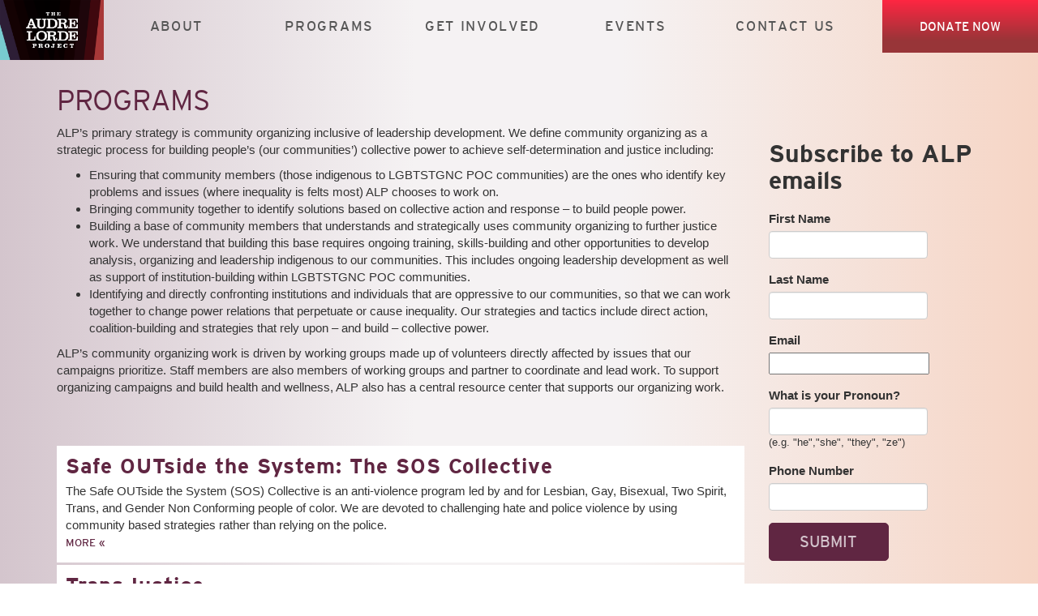

--- FILE ---
content_type: text/html; charset=utf-8
request_url: https://alp.org/programs/sos)
body_size: 23952
content:
<!DOCTYPE html>
<html lang="en" dir="ltr" prefix="og: http://ogp.me/ns#">
  <head>
    <meta charset="utf-8" />
<link rel="shortcut icon" href="https://alp.org/themes/alp/favicon.png" type="image/png" />
<meta name="viewport" content="width=device-width, initial-scale=1" />
<meta http-equiv="X-UA-Compatible" content="IE=edge" />
<meta content="Backdrop CMS (http://backdropcms.org)" name="generator" />
<link rel="image_src" href="https://alp.org/files/images/alp-logo.png" />
<link rel="canonical" href="https://alp.org/programs/sos%29" />
<meta content="The Audre Lorde Project" property="og:site_name" />
<meta content="article" property="og:type" />
<meta content="https://alp.org/programs/sos%29" property="og:url" />
<meta content="Programs" property="og:title" />
<meta content="https://alp.org/files/images/alp-logo.png" property="og:image" />
<meta content="https://alp.org/files/images/alp-logo.png" property="og:image:url" />
<meta content="summary" name="twitter:card" />
<meta content="@audrelorde" name="twitter:site" />
<meta content="https://alp.org/programs/sos%29" name="twitter:url" />
<meta content="Programs" name="twitter:title" />
<meta content="https://alp.org/files/images/alp-logo.png" name="twitter:image" />
    <title>Programs | The Audre Lorde Project</title>
    <style media="all">
@import url("https://alp.org/core/misc/normalize.css?t96n4a");
@import url("https://alp.org/core/modules/system/css/system.css?t96n4a");
@import url("https://alp.org/core/modules/system/css/system.theme.css?t96n4a");
@import url("https://alp.org/core/modules/system/css/messages.theme.css?t96n4a");
</style>
<style media="all">
@import url("https://alp.org/core/modules/layout/css/grid-flexbox.css?t96n4a");
</style>
<style media="all">
@import url("https://alp.org/core/modules/comment/css/comment.css?t96n4a");
@import url("https://alp.org/core/modules/date/css/date.css?t96n4a");
@import url("https://alp.org/core/modules/field/css/field.css?t96n4a");
@import url("https://alp.org/core/modules/user/css/user.css?t96n4a");
@import url("https://alp.org/core/modules/views/css/views.css?t96n4a");
@import url("https://alp.org/modules/civicrm/backdrop/civicrm_backdrop.css?t96n4a");
</style>
<style media="all">
@import url("https://alp.org/modules/contrib/colorbox/styles/default/colorbox_style.css?t96n4a");
@import url("https://alp.org/files/honeypot/honeypot.css?t96n4a");
@import url("https://alp.org/modules/contrib/webform/css/webform.css?t96n4a");
@import url("https://alp.org/modules/contrib/webform_civicrm/css/webform_civicrm_forms.css?t96n4a");
@import url("https://alp.org/modules/civicrm/css/crm-i.css?t96n4a");
@import url("https://alp.org/modules/civicrm/css/civicrm.css?t96n4a");
</style>
<style media="all">
@import url("https://alp.org/themes/alp/css/style.css?t96n4a");
@import url("https://alp.org/themes/alp/css/layout.css?t96n4a");
@import url("https://alp.org/themes/alp/css/menu-toggle.theme.css?t96n4a");
@import url("https://alp.org/themes/alp/css/menu-dropdown.theme.css?t96n4a");
@import url("https://alp.org/themes/alp/css/typography.css?t96n4a");
@import url("https://alp.org/themes/alp/css/navigation.css?t96n4a");
@import url("https://alp.org/themes/alp/css/responsive.css?t96n4a");
</style>
<style media="screen">
@import url("https://alp.org/core/misc/smartmenus/css/sm-core-css.css?t96n4a");
</style>
    <script>window.Backdrop = {settings: {"basePath":"\/","pathPrefix":"","drupalCompatibility":true,"ajaxPageState":{"theme":"alp","theme_token":"lHNTe6kBklvUZs7kBXJoLi7QqS4W1iupfongt2P1wYg","css":{"core\/misc\/normalize.css":1,"core\/modules\/system\/css\/system.css":1,"core\/modules\/system\/css\/system.theme.css":1,"core\/modules\/system\/css\/messages.theme.css":1,"core\/modules\/layout\/css\/grid-flexbox.css":1,"core\/modules\/comment\/css\/comment.css":1,"core\/modules\/date\/css\/date.css":1,"core\/modules\/field\/css\/field.css":1,"core\/modules\/search\/search.theme.css":1,"core\/modules\/user\/css\/user.css":1,"core\/modules\/views\/css\/views.css":1,"modules\/civicrm\/backdrop\/civicrm_backdrop.css":1,"modules\/contrib\/colorbox\/styles\/default\/colorbox_style.css":1,"layouts\/alp_front_2024\/alp-front-2024.css":1,"core\/modules\/system\/css\/menu-dropdown.theme.css":1,"core\/modules\/system\/css\/menu-toggle.theme.css":1,"public:\/\/honeypot\/honeypot.css":1,"modules\/contrib\/webform\/css\/webform.css":1,"modules\/contrib\/webform_civicrm\/css\/webform_civicrm_forms.css":1,"modules\/civicrm\/css\/crm-i.css":1,"modules\/civicrm\/css\/civicrm.css":1,"themes\/alp\/css\/style.css":1,"themes\/alp\/css\/layout.css":1,"themes\/alp\/css\/menu-toggle.theme.css":1,"themes\/alp\/css\/menu-dropdown.theme.css":1,"themes\/alp\/css\/typography.css":1,"themes\/alp\/css\/navigation.css":1,"themes\/alp\/css\/responsive.css":1,"core\/misc\/smartmenus\/css\/sm-core-css.css":1},"js":{"core\/misc\/jquery.1.12.js":1,"core\/misc\/jquery-extend-3.4.0.js":1,"core\/misc\/jquery-html-prefilter-3.5.0.js":1,"core\/misc\/jquery.once.js":1,"core\/misc\/backdrop.js":1,"modules\/contrib\/colorbox\/libraries\/colorbox\/jquery.colorbox-min.js":1,"core\/modules\/layout\/js\/grid-fallback.js":1,"core\/misc\/smartmenus\/jquery.smartmenus.js":1,"core\/misc\/smartmenus\/addons\/keyboard\/jquery.smartmenus.keyboard.js":1,"core\/misc\/form.js":1,"modules\/contrib\/colorbox\/js\/colorbox.js":1,"modules\/contrib\/colorbox\/styles\/default\/colorbox_style.js":1,"core\/modules\/system\/js\/menus.js":1,"modules\/contrib\/webform\/js\/webform.js":1}},"colorbox":{"opacity":"0.85","current":"{current} of {total}","previous":"\u00ab Prev","next":"Next \u00bb","close":"Close","maxWidth":"98%","maxHeight":"98%","fixed":true,"mobiledetect":true,"mobiledevicewidth":"480px","file_public_path":"\/files","specificPagesDefaultValue":"admin*\nimagebrowser*\nimg_assist*\nimce*\nnode\/add\/*\nnode\/*\/edit\nprint\/*\nprintpdf\/*\nsystem\/ajax\nsystem\/ajax\/*"},"urlIsAjaxTrusted":{"\/programs\/sos)":true}}};</script>
<script src="https://alp.org/core/misc/jquery.1.12.js?v=1.12.4"></script>
<script src="https://alp.org/core/misc/jquery-extend-3.4.0.js?v=1.12.4"></script>
<script src="https://alp.org/core/misc/jquery-html-prefilter-3.5.0.js?v=1.12.4"></script>
<script src="https://alp.org/core/misc/jquery.once.js?v=1.2.6"></script>
<script src="https://alp.org/core/misc/backdrop.js?v=1.32.1"></script>
<script src="https://alp.org/modules/contrib/colorbox/libraries/colorbox/jquery.colorbox-min.js?v=1.6.4"></script>
<script src="https://alp.org/core/modules/layout/js/grid-fallback.js?v=1.32.1"></script>
<script src="https://alp.org/core/misc/smartmenus/jquery.smartmenus.js?v=1.0.0"></script>
<script src="https://alp.org/core/misc/smartmenus/addons/keyboard/jquery.smartmenus.keyboard.js?v=1.0.0"></script>
<script src="https://alp.org/core/misc/form.js?v=1.32.1"></script>
<script src="https://alp.org/modules/contrib/colorbox/js/colorbox.js?t96n4a"></script>
<script src="https://alp.org/modules/contrib/colorbox/styles/default/colorbox_style.js?t96n4a"></script>
<script src="https://alp.org/core/modules/system/js/menus.js?v=1.32.1"></script>
<script src="https://alp.org/modules/contrib/webform/js/webform.js?t96n4a"></script>
  </head>
  <body class="page">
    <div class="layout--alp-front alp-main-body layout">
  <div id="skip-link">
    <a href="#main-content" class="element-invisible element-focusable">Skip to main content</a>
  </div>

<main id="main-column">

<div class="navigation-bar" role="navigation" aria-label="Site navigation">
  <div class="block block-block-site-name site-name">


  <div class="block-content">
    <p>
    <a href="/"><img src="/files/images/alp-desktop-logo.png" data-file-id="77" alt="The Audre Lorde Project" width="100%" /></a>
</p>
  </div>
</div>
<div class="block block-block-donate-button donate-button">


  <div class="block-content">
    <p>
    <a href="/donate">Donate Now</a>
</p>
  </div>
</div>
<div class="block block-system-main-menu navigation block-menu" role="navigation">


  <div class="block-content">
    <input id="menu-toggle-state" class="menu-toggle-state element-invisible" type="checkbox" aria-controls="menu-toggle-state" /><label class="menu-toggle-button" for="menu-toggle-state"><span class="menu-toggle-button-icon"></span><span class="menu-toggle-button-text">Menu</span><span class="menu-toggle-assistive-text element-invisible">Toggle menu visibility</span></label><ul class="menu-dropdown menu" data-menu-style="dropdown" data-clickdown="0" data-collapse="accordion" data-menu-toggle-id="menu-toggle-state"><li class="first expanded has-children menu-mlid-661"><a href="/about">About</a><ul><li class="first leaf menu-mlid-662"><a href="/about/audre">About Audre Lorde</a></li>
<li class="expanded has-children menu-mlid-666"><a href="/ALPAR2024" title="">Annual Report</a><ul><li class="first last leaf menu-mlid-955"><a href="/ImpactReport23">2023 Impact Report</a></li>
</ul></li>
<li class="last leaf menu-mlid-663"><a href="/contact-us">Staff and Board</a></li>
</ul></li>
<li class="expanded has-children active-trail active menu-mlid-369"><a href="/programs" title="Find out more about ALP&#039;s programs" class="active-trail active">Programs</a><ul><li class="first expanded has-children menu-mlid-370"><a href="/programs/sos" title="">Safe OUTSide the System (SOS)</a><ul><li class="first last leaf menu-mlid-375"><a href="/programs/sos/more" title="More news from SOS">More from SOS</a></li>
</ul></li>
<li class="expanded has-children menu-mlid-373"><a href="/programs/transjustice" title="">TransJustice</a><ul><li class="first last leaf menu-mlid-374"><a href="/programs/transjustice/more" title="More news from TransJustice">More from TJ</a></li>
</ul></li>
<li class="expanded has-children menu-mlid-371"><a href="/programs/3rd-space" title="">3rd Space</a><ul><li class="first last leaf menu-mlid-376"><a href="/programs/3rd-space/more" title="">More from 3rd Space</a></li>
</ul></li>
<li class="last expanded has-children menu-mlid-372"><a href="/programs/membership" title="">Member Engagement &amp; Leadership</a><ul><li class="first last leaf menu-mlid-377"><a href="/programs/membership/more" title="">More from Member Engagement &amp; Leadership</a></li>
</ul></li>
</ul></li>
<li class="expanded has-children menu-mlid-667"><a href="/get-involved">Get Involved</a><ul><li class="first leaf menu-mlid-668"><a href="https://alp.org/donate" title="">Give to ALP</a></li>
<li class="leaf menu-mlid-669"><a href="/membershipform">Becoming An ALP Member</a></li>
<li class="last leaf menu-mlid-778"><a href="/volunteer" title="Sign up to help with ALP&#039;s work">Volunteer at ALP</a></li>
</ul></li>
<li class="expanded has-children menu-mlid-507"><a href="/events" title="Find out about upcoming ALP events">Events</a><ul><li class="first last leaf menu-mlid-416"><a href="/events/past">Past Events</a></li>
</ul></li>
<li class="last leaf menu-mlid-998"><a href="/contact-us-1" title="">Contact Us</a></li>
</ul>  </div>
</div>
</div>

<!-- <main id="main-column"> -->

  
  <div class="l-wrapper">
    <div class="l-wrapper-inner container container-fluid">

      
      <div class="l-page-title">
        <a id="main-content"></a>
                          <h1 class="page-title">Programs</h1>
                      </div>

      
      
      
      <div class="l-middle row">

        <main class="l-content col-md-9" id="main-content" role="main" aria-label="Main content">
          <div class="view view-programs view-id-programs view-display-id-page view-dom-id-9775c494552f7dcd4ed88d32b960de84">
            <div class="view-header">
      <p>ALP’s primary strategy is community organizing inclusive of leadership development. We define community organizing as a strategic process for building people’s (our communities’) collective power to achieve self-determination and justice including:</p>
<ul>
<li>Ensuring that community members (those indigenous to LGBTSTGNC POC communities) are the ones who identify key problems and issues (where inequality is felts most) ALP chooses to work on.</li>
<li>Bringing community together to identify solutions based on collective action and response – to build people power.</li>
<li>Building a base of community members that understands and strategically uses community organizing to further justice work. We understand that building this base requires ongoing training, skills-building and other opportunities to develop analysis, organizing and leadership indigenous to our communities. This includes ongoing leadership development as well as support of institution-building within LGBTSTGNC POC communities.</li>
<li>Identifying and directly confronting institutions and individuals that are oppressive to our communities, so that we can work together to change power relations that perpetuate or cause inequality. Our strategies and tactics include direct action, coalition-building and strategies that rely upon – and build – collective power.</li>
</ul>
<p>ALP’s community organizing work is driven by working groups made up of volunteers directly affected by issues that our campaigns prioritize. Staff members are also members of working groups and partner to coordinate and lead work. To support organizing campaigns and build health and wellness, ALP also has a central resource center that supports our organizing work.</p>
<p> </p>
<p> </p>
    </div>
  
  
  
      <div class="view-content">
        <div class="views-row views-row-1 odd first">
      
  <div class="views-field views-field-name">        <h2 class="field-content"><a href="/programs/sos">Safe OUTside the System: The SOS Collective</a></h2>  </div>  
  <span class="views-field views-field-description">        <span class="field-content"><p>
    The Safe OUTside the System (SOS) Collective is an anti-violence program led by and for Lesbian, Gay, Bisexual, Two Spirit, Trans, and Gender Non Conforming people of color. We are devoted to challenging hate and police violence by using community based strategies rather than relying on the police.
</p>
</span>  </span>  
  <span class="views-field views-field-nothing">        <span class="field-content"><a href="/programs/sos">More &raquo;</a></span>  </span>  </div>
  <div class="views-row views-row-2 even">
      
  <div class="views-field views-field-name">        <h2 class="field-content"><a href="/programs/transjustice">TransJustice</a></h2>  </div>  
  <span class="views-field views-field-description">        <span class="field-content"><p>
    TransJustice is a political group created by and for Trans and Gender Non-Conforming People of Color. TransJustice works to mobilize its communities and allies into action on the pressing political issues they face.
</p>
</span>  </span>  
  <span class="views-field views-field-nothing">        <span class="field-content"><a href="/programs/transjustice">More &raquo;</a></span>  </span>  </div>
  <div class="views-row views-row-3 odd">
      
  <div class="views-field views-field-name">        <h2 class="field-content"><a href="/programs/3rd-space">3rd Space</a></h2>  </div>  
  <span class="views-field views-field-description">        <span class="field-content"><p>The 3rd Space Support program seeks to work with Lesbian, Gay, Bisexual, Two-Spirit, Trans and Gender Non-Conforming People of Color (LGBTSTGNC POC) who struggle with issues around employment, education, health care and immigration status. It is a place to give and receive sustainable support; where creation, invention and innovation will be practiced.  We will draw from our resilience to support ourselves.</p>
</span>  </span>  
  <span class="views-field views-field-nothing">        <span class="field-content"><a href="/programs/3rd-space">More &raquo;</a></span>  </span>  </div>
  <div class="views-row views-row-4 even last">
      
  <div class="views-field views-field-name">        <h2 class="field-content"><a href="/programs/membership">Membership</a></h2>  </div>  
  <span class="views-field views-field-description">        <span class="field-content"><p>
    Since the Audre Lorde Project first opened its doors in the summer of 1996, volunteers have been essential in building every aspect of ALP from setting up computer systems, to developing ALP's newsletter, to organizing events, to setting the direction and vision for ALP's work.
</p>
<p>
    During the spring of 2010 The Audre Lorde Project launched a new membership program that provides a way for you to take part in the work of ALP whether you have a lot of time or just a little.
</p>
</span>  </span>  
  <span class="views-field views-field-nothing">        <span class="field-content"><a href="/programs/membership">More &raquo;</a></span>  </span>  </div>
    </div>
  
  
  
  
  
  
</div>        </main>
        <div class="l-sidebar l-sidebar-first col-md-3">
          <div class="block block-node-content block-node-content-56">

  <h2 class="block-title">Subscribe to ALP emails</h2>

  <div class="block-content">
    <article id="node-56" class="media node node-webform view-mode-full clearfix">

  
    <div>
      
              <h2><a href="/subscribe" rel="bookmark"></a></h2>
            
    <div class="content">
      <form class="webform-client-form-56 webform-client-form webform-client-form webform-client-form-56" action="/programs/sos)" method="post" id="webform-client-form-56" accept-charset="UTF-8"><div><div  class="form-item webform-component webform-component-textfield webform-component--civicrm-1-contact-1-contact-first-name">
  <label for="edit-submitted-civicrm-1-contact-1-contact-first-name">First Name </label>
 <input class="civicrm-enabled form-control form-text" data-civicrm-field-key="civicrm_1_contact_1_contact_first_name" type="text" id="edit-submitted-civicrm-1-contact-1-contact-first-name" name="submitted[civicrm_1_contact_1_contact_first_name]" value="" size="20" maxlength="128" />
</div>
<div  class="form-item webform-component webform-component-textfield webform-component--civicrm-1-contact-1-contact-last-name">
  <label for="edit-submitted-civicrm-1-contact-1-contact-last-name">Last Name </label>
 <input class="civicrm-enabled form-control form-text" data-civicrm-field-key="civicrm_1_contact_1_contact_last_name" type="text" id="edit-submitted-civicrm-1-contact-1-contact-last-name" name="submitted[civicrm_1_contact_1_contact_last_name]" value="" size="20" maxlength="128" />
</div>
<div  class="form-item webform-component webform-component-email webform-component--civicrm-1-contact-1-email-email">
  <label for="edit-submitted-civicrm-1-contact-1-email-email">Email </label>
 <input class="email civicrm-enabled form-text form-email" data-civicrm-field-key="civicrm_1_contact_1_email_email" type="email" id="edit-submitted-civicrm-1-contact-1-email-email" name="submitted[civicrm_1_contact_1_email_email]" size="20" />
</div>
<div  class="form-item webform-component webform-component-textfield webform-component--civicrm-1-contact-1-cg18-custom-266">
  <label for="edit-submitted-civicrm-1-contact-1-cg18-custom-266">What is your Pronoun? </label>
 <input class="civicrm-enabled form-control form-text" data-civicrm-field-key="civicrm_1_contact_1_cg18_custom_266" type="text" id="edit-submitted-civicrm-1-contact-1-cg18-custom-266" name="submitted[civicrm_1_contact_1_cg18_custom_266]" value="" size="20" maxlength="128" />
 <div class="description">(e.g. "he","she", "they", "ze")</div>
</div>
<div  class="form-item webform-component webform-component-textfield webform-component--civicrm-1-contact-1-phone-phone">
  <label for="edit-submitted-civicrm-1-contact-1-phone-phone">Phone Number </label>
 <input class="civicrm-enabled form-control form-text" data-civicrm-field-key="civicrm_1_contact_1_phone_phone" type="text" id="edit-submitted-civicrm-1-contact-1-phone-phone" name="submitted[civicrm_1_contact_1_phone_phone]" value="" size="20" maxlength="128" />
</div>
<input type="hidden" name="details[sid]" />
<input type="hidden" name="details[page_num]" value="1" />
<input type="hidden" name="details[page_count]" value="1" />
<input type="hidden" name="details[finished]" value="0" />
<input type="hidden" name="form_build_id" value="form-xN-pfztUK66BM86L4r9CYPnLS0Gb0ZbXzrH8Q-RaDY8" />
<input type="hidden" name="form_id" value="webform_client_form_56" />
<div class="url-textfield"><div class="form-item form-type-textfield form-item-url">
  <label for="edit-url">Leave this field blank </label>
 <input class="form-control form-text" type="text" id="edit-url" name="url" value="" size="20" maxlength="128" />
</div>
</div><div class="form-actions"><input class="webform-submit btn-primary btn-primary btn form-submit" type="submit" name="op" value="Submit" /></div></div></form>    </div>
    <div class="pull-right">
        </div>
  </div>
  </article>
  </div>
</div>
        </div>
      </div><!-- /.l-middle -->

      
    </div><!-- /.l-wrapper-inner -->
  </div><!-- /.l-wrapper -->
</main>

      <footer class="l-footer" role="footer" id="footer">
      <div class="l-footer-inner container container-fluid">
        <div class="block block-menu-menu-footer-menu" role="navigation">

  <h2 class="block-title">Footer Menu</h2>

  <div class="block-content">
    <ul class="menu-tree menu" data-menu-style="tree" data-clickdown="0" data-collapse="default"><li class="first last leaf menu-mlid-723"><a href="/hiring" title="">Work with us</a></li>
</ul>  </div>
</div>
<div class="block block-block-footer-addresses">


  <div class="block-content">
    <div>85 South Oxford Street, Brooklyn, NY, 11217-1607<br />
tel: 718.596.0342 · fax: 718.596.1328</div>
  </div>
</div>
<div class="block block-block-footer-social-media-links">


  <div class="block-content">
    <p class="footer-social-media-icons">
    <a href="https://www.facebook.com/AudreLordeProject" target="_blank"><img src="/themes/alp/images/facebook-icon.png" alt="facebook icon" width="289" height="317" /></a> <a href="https://x.com/audrelorde" target="_blank"><img src="/themes/alp/images/twitter-icon.png" alt="Twitter icon" /></a> <a href="https://www.instagram.com/audrelordeproject/" target="_blank"><img src="/themes/alp/images/instagram-icon.png" alt="Instagram icon" /></a>
</p>
  </div>
</div>
<div class="block block-block-creative-commons-license">


  <div class="block-content">
    <p><a href="http://creativecommons.org/licenses/by-nc-sa/4.0/" rel="license"><img alt="Creative Commons By-NC-SA License" height="15" src="/themes/alp/images/creativecommons.png" style="border-width:0" width="80" /></a><br />
This work is licensed under a <a href="http://creativecommons.org/licenses/by-nc-sa/4.0/" rel="license">Creative Commons Attribution-NonCommercial-ShareAlike 4.0 International License</a>.</p>
  </div>
</div>
<div class="block block-system-powered-by" role="complementary">


  <div class="block-content">
    <span>Powered by <a href="https://backdropcms.org">Backdrop CMS</a></span>  </div>
</div>
      </div>
    </footer>
  </div><!-- /.layout--alp-front-2024 -->
        <script src="https://alp.org/modules/contrib/webform_civicrm/js/webform_civicrm_forms.js?t96n4a"></script>
<script>(function($){ $(".layout").addClass("");})(jQuery);</script>
    <!-- Piwik -->
<script type="text/javascript">
  var _paq = _paq || [];
  _paq.push(["setDomains", ["*.alp.org"]]);
  _paq.push(['trackPageView']);
  _paq.push(['enableLinkTracking']);
  (function() {
    var u="//piwik.palantetech.coop/";
    _paq.push(['setTrackerUrl', u+'piwik.php']);
    _paq.push(['setSiteId', '2']);
    var d=document, g=d.createElement('script'), s=d.getElementsByTagName('script')[0];
    g.type='text/javascript'; g.async=true; g.defer=true; g.src=u+'piwik.js'; s.parentNode.insertBefore(g,s);
  })();
</script>
<noscript><p><img src="//piwik.palantetech.coop/piwik.php?idsite=2" style="border:0;" alt="" /></p></noscript>
<!-- End Piwik Code -->
  </body>
</html>


--- FILE ---
content_type: text/css
request_url: https://alp.org/modules/civicrm/backdrop/civicrm_backdrop.css?t96n4a
body_size: 422
content:
/**
  * Backdrop CSS which is needed on non-CiviCRM pages, too.
  */

/* Display old icon */
/* Support Backdrop < 1.28.0 without Icon API */
#admin-bar #admin-bar-menu > li > .dropdown > li.civicrm-icon-original > a.civicrm {
  background: transparent url(../i/logo_sm.png) 5% center no-repeat;
  background-size: 16px;
}
#admin-bar #admin-bar-menu>li>.dropdown>li.civicrm-icon-original>a.civicrm span.admin-bar-link-icon {
  display: none;
}
#admin-bar #admin-bar-menu>li>.dropdown>li.civicrm-icon-original>a.civicrm span.admin-bar-link-text {
  margin-left: 18px;
}

/**
 * Prevent contact name overlapping the breadcrumb.
 * @see https: //lab.civicrm.org/dev/backdrop/-/issues/84
 */
#crm-container div.crm-summary-contactname-block {
  margin-top: 0px !important;
}


--- FILE ---
content_type: text/css
request_url: https://alp.org/themes/alp/css/layout.css?t96n4a
body_size: 4295
content:
@font-face {
  font-family: 'interstateregular';
  src: url("../fonts/interstate-webfont.woff2") format("woff2"), url("../fonts/interstate-webfont.woff") format("woff");
  font-weight: normal;
  font-style: normal; }
@font-face {
  font-family: 'interstate-bold';
  src: url("../fonts/interstate_bold-webfont.woff2") format("woff2"), url("../fonts/interstate_bold-webfont.woff") format("woff");
  font-weight: normal;
  font-style: normal; }
@font-face {
  font-family: 'interstatelight';
  src: url("../fonts/interstate_light-webfont.woff2") format("woff2"), url("../fonts/interstate_light-webfont.woff") format("woff");
  font-weight: normal;
  font-style: normal; }
@font-face {
  font-family: 'robotolight_italic';
  src: url("../fonts/Roboto-LightItalic-webfont.eot");
  src: url("../fonts/Roboto-LightItalic-webfont.eot?#iefix") format("embedded-opentype"), url("../fonts/Roboto-LightItalic-webfont.woff") format("woff"), url("../fonts/Roboto-LightItalic-webfont.ttf") format("truetype"), url("../fonts/Roboto-LightItalic-webfont.svg#robotolight_italic") format("svg");
  font-weight: normal;
  font-style: normal; }
.admin-bar body {
  border-top: 0 !important; }

body {
  background: #602642;
  background: -moz-linear-gradient(left, #602642 0%, #602642 50%, #983538 51%, #983538 100%);
  background: -webkit-linear-gradient(left, #602642 0%, #602642 50%, #983538 51%, #983538 100%);
  background: linear-gradient(to right, #602642 0%, #602642 50%, #983538 51%, #983538 100%);
  filter: progid:DXImageTransform.Microsoft.gradient( startColorstr='#612642', endColorstr='#983538',GradientType=1 );
  font-family: Arial, Helvetica, sans-serif;
  font-size: 1.5em;
  font-weight: normal; }
  body.logged-in {
    padding-top: 33px; }

.layout--alp-front.container-fluid,
.layout--alp-interior.container-fluid {
  padding: 0; }

.unpublished {
  background: #fff4f4 url("../images/unpublished.png") repeat-y top center;
  padding: 0 1em; }

.view-mode-full {
  clear: both; }

.radio input[type="radio"],
.radio-inline input[type="radio"],
.checkbox input[type="checkbox"],
.checkbox-inline input[type="checkbox"] {
  margin-left: 0; }

.node-webform .webform-client-form .form-control {
  width: auto; }

#sidebar-nav {
  background-color: #602642;
  padding: 0 0 10em 0; }
  #sidebar-nav .block-block-site-name {
    background-color: #fff;
    padding-bottom: 2em;
    text-align: center; }
    #sidebar-nav .block-block-site-name .block-title {
      display: none; }
    #sidebar-nav .block-block-site-name .block-content img {
      max-width: 224px;
      width: 100%; }
  #sidebar-nav .block-block-donate-button {
    background: #fff url("../images/sidebar-bg.png") no-repeat center bottom;
    margin: 0 auto;
    padding-bottom: 8em; }
    #sidebar-nav .block-block-donate-button .block-content {
      text-align: center; }
      #sidebar-nav .block-block-donate-button .block-content a {
        background: #983538;
        background: -moz-linear-gradient(top, #983538 0%, #612642 100%);
        background: -webkit-linear-gradient(top, #983538 0%, #612642 100%);
        background: linear-gradient(to bottom, #983538 0%, #612642 100%);
        filter: progid:DXImageTransform.Microsoft.gradient( startColorstr='#983538', endColorstr='#612642',GradientType=0 );
        border-radius: 4px;
        color: #fff;
        display: inline-table;
        font-family: "interstateregular", "Trebuchet MS", "Helvetica Neue", Arial, Helvetica, sans-serif;
        font-size: 1.125em;
        font-weight: normal;
        letter-spacing: 1px;
        padding: .35em 1em;
        text-transform: uppercase; }
  #sidebar-nav .block-system-main-menu {
    background-color: #602642; }
    #sidebar-nav .block-system-main-menu .menu-toggle-button {
      color: #fff;
      font-family: "interstateregular", "Trebuchet MS", "Helvetica Neue", Arial, Helvetica, sans-serif;
      font-size: 1.125em;
      font-weight: normal;
      letter-spacing: 2px;
      text-transform: uppercase; }
    #sidebar-nav .block-system-main-menu .block-title {
      display: none; }
    #sidebar-nav .block-system-main-menu ul {
      list-style: none;
      margin: 0;
      padding: 0; }
      #sidebar-nav .block-system-main-menu ul li {
        font-size: 1.125em;
        list-style: none;
        padding: .75em 0;
        text-align: center; }
        #sidebar-nav .block-system-main-menu ul li a {
          color: #fff;
          font-family: "interstateregular", "Trebuchet MS", "Helvetica Neue", Arial, Helvetica, sans-serif;
          font-weight: normal;
          letter-spacing: 2px;
          text-transform: uppercase; }
          #sidebar-nav .block-system-main-menu ul li a:hover {
            text-decoration: none; }
        #sidebar-nav .block-system-main-menu ul li:hover {
          background-color: #000; }

header .block-block-mission-blurb {
  clear: both;
  color: #602642;
  font-family: "robotolight_italic";
  font-size: 1.4em;
  letter-spacing: 1px;
  margin: 1.5em 0; }
header .block-views-homepage-slideshow-block h2.block-title {
  display: none; }
header .block-views-homepage-slideshow-block .flexslider {
  margin: 0 0 20px 0; }
header .block-views-homepage-slideshow-block .flex-control-nav li a {
  background: transparent url("../images/slideshow-btn.png") no-repeat 0 -25px;
  background-size: cover;
  border: 0;
  border-radius: 0;
  -webkit-border-radius: 0;
  -moz-border-radius: 0;
  box-shadow: none;
  -webkit-box-shadow: none;
  -moz-box-shadow: none;
  cursor: pointer;
  height: 15px;
  width: 15px; }
  header .block-views-homepage-slideshow-block .flex-control-nav li a.flex-active {
    background: transparent url("../images/slideshow-btn.png") no-repeat 0 0;
    cursor: pointer; }
  header .block-views-homepage-slideshow-block .flex-control-nav li a:hover {
    background: transparent url("../images/slideshow-btn.png") no-repeat 0 0;
    cursor: pointer; }
header .block-views-homepage-slideshow-block .flex-direction-nav a {
  height: 93px;
  text-indent: -9999px;
  text-shadow: none;
  top: 39%;
  width: 33px; }
  header .block-views-homepage-slideshow-block .flex-direction-nav a.flex-prev {
    background: transparent url("../images/slideshow-nav-btn.png") no-repeat 0 0;
    background-size: cover;
    margin-left: -10px; }
  header .block-views-homepage-slideshow-block .flex-direction-nav a.flex-next {
    background: transparent url("../images/slideshow-nav-btn.png") no-repeat right 0;
    background-size: cover;
    margin-right: -10px;
    text-align: left; }
header #search-block-form {
  float: right;
  margin: 1em 0 2em 0;
  width: 350px; }
  header #search-block-form input.form-control {
    float: left;
    height: 48px;
    width: 190px; }
  header #search-block-form .form-actions {
    clear: none;
    float: right;
    margin: 0; }
  header #search-block-form .btn-primary {
    background-color: #6f1116;
    border-color: #6f1116;
    color: #f6d5c5; }

.l-breadcrumb {
  margin-top: 2em; }
  .l-breadcrumb .breadcrumb {
    background-color: transparent;
    margin-bottom: 10px;
    padding: 0; }
    .l-breadcrumb .breadcrumb li {
      background: transparent url("../images/breadcrumb.png") no-repeat right 7px;
      margin-right: 1em;
      padding-right: 1.25em; }
      .l-breadcrumb .breadcrumb li:before {
        content: "";
        padding: 0; }
      .l-breadcrumb .breadcrumb li:last {
        background: none !important;
        margin-right: 0;
        padding-right: 0; }
      .l-breadcrumb .breadcrumb li a {
        color: #602642;
        font-family: "interstate-bold", "Trebuchet MS", "Helvetica Neue", Arial, Helvetica, sans-serif;
        font-weight: normal; }

#main-column {
  background: #d4c5cd;
  background: -moz-linear-gradient(left, #d4c5cd 0%, #f5f2f3 40%, #f5f2f3 60%, #f6d5c5 100%);
  background: -webkit-linear-gradient(left, #d4c5cd 0%, #f5f2f3 40%, #f5f2f3 60%, #f6d5c5 100%);
  background: linear-gradient(to right, #d4c5cd 0%, #f5f2f3 40%, #f5f2f3 60%, #f6d5c5 100%);
  filter: progid:DXImageTransform.Microsoft.gradient( startColorstr='#d4c5cd', endColorstr='#f6d5c5',GradientType=1 );
  padding-bottom: 5em; }
  #main-column h2 {
    font-family: "interstate-bold", "Trebuchet MS", "Helvetica Neue", Arial, Helvetica, sans-serif;
    font-weight: normal;
    margin-bottom: 0; }
  #main-column .featured-content {
    margin-top: 2em; }
  #main-column .block-views-news-block {
    margin-bottom: 2em; }
    #main-column .block-views-news-block h2.block-title {
      background: #76425b;
      color: #fff;
      font-family: "interstateregular", "Trebuchet MS", "Helvetica Neue", Arial, Helvetica, sans-serif;
      font-size: 1.5em;
      font-weight: normal;
      margin: 0;
      padding: .25em .5em;
      text-transform: uppercase; }
    #main-column .block-views-news-block .views-row {
      background-color: #fff;
      margin: 0 0 3px 0;
      padding: .25em .75em 1em .75em; }
      #main-column .block-views-news-block .views-row h2 {
        font-family: "interstate-bold", "Trebuchet MS", "Helvetica Neue", Arial, Helvetica, sans-serif;
        font-weight: normal;
        font-size: 1.75em;
        letter-spacing: 1px;
        margin: .5em 0 .75em 0; }
        #main-column .block-views-news-block .views-row h2 a {
          color: #602642; }
  #main-column .block-views-program-areas-block-1,
  #main-column .block-field-taxonomy-term-field-landing-page-intro-text {
    clear: both; }
  #main-column .upcoming-events-block h2.block-title,
  #main-column .view-events h2.block-title,
  #main-column .view-imported-events h2.block-title,
  #main-column .view-programs h2.block-title,
  #main-column .view-news h2.block-title,
  #main-column .view-media-mentions h2.block-title,
  #main-column .view-statements h2.block-title,
  #main-column .view-program-areas h2.block-title,
  #main-column .block-views-media-mentions-block h2.block-title,
  #main-column .block-views-statements-block h2.block-title,
  #main-column .view-front-page-featured-content h2.block-title {
    background: #76425b;
    color: #fff;
    font-family: "interstateregular", "Trebuchet MS", "Helvetica Neue", Arial, Helvetica, sans-serif;
    font-size: 1.5em;
    font-weight: normal;
    margin: 0;
    padding: .5em .5em .25em .5em;
    text-transform: uppercase; }
  #main-column .upcoming-events-block .views-row,
  #main-column .view-events .views-row,
  #main-column .view-imported-events .views-row,
  #main-column .view-programs .views-row,
  #main-column .view-news .views-row,
  #main-column .view-media-mentions .views-row,
  #main-column .view-statements .views-row,
  #main-column .view-program-areas .views-row,
  #main-column .block-views-media-mentions-block .views-row,
  #main-column .block-views-statements-block .views-row,
  #main-column .view-front-page-featured-content .views-row {
    margin: 0 0 3px 0;
    background-color: #fff;
    list-style: none;
    padding: .25em .75em 1em .75em; }
    #main-column .upcoming-events-block .views-row h2,
    #main-column .upcoming-events-block .views-row .views-field-title,
    #main-column .view-events .views-row h2,
    #main-column .view-events .views-row .views-field-title,
    #main-column .view-imported-events .views-row h2,
    #main-column .view-imported-events .views-row .views-field-title,
    #main-column .view-programs .views-row h2,
    #main-column .view-programs .views-row .views-field-title,
    #main-column .view-news .views-row h2,
    #main-column .view-news .views-row .views-field-title,
    #main-column .view-media-mentions .views-row h2,
    #main-column .view-media-mentions .views-row .views-field-title,
    #main-column .view-statements .views-row h2,
    #main-column .view-statements .views-row .views-field-title,
    #main-column .view-program-areas .views-row h2,
    #main-column .view-program-areas .views-row .views-field-title,
    #main-column .block-views-media-mentions-block .views-row h2,
    #main-column .block-views-media-mentions-block .views-row .views-field-title,
    #main-column .block-views-statements-block .views-row h2,
    #main-column .block-views-statements-block .views-row .views-field-title,
    #main-column .view-front-page-featured-content .views-row h2,
    #main-column .view-front-page-featured-content .views-row .views-field-title {
      font-family: "interstate-bold", "Trebuchet MS", "Helvetica Neue", Arial, Helvetica, sans-serif;
      font-weight: normal;
      font-size: 1.75em;
      letter-spacing: 1px;
      margin: .25em 0; }
      #main-column .upcoming-events-block .views-row h2 a,
      #main-column .upcoming-events-block .views-row .views-field-title a,
      #main-column .view-events .views-row h2 a,
      #main-column .view-events .views-row .views-field-title a,
      #main-column .view-imported-events .views-row h2 a,
      #main-column .view-imported-events .views-row .views-field-title a,
      #main-column .view-programs .views-row h2 a,
      #main-column .view-programs .views-row .views-field-title a,
      #main-column .view-news .views-row h2 a,
      #main-column .view-news .views-row .views-field-title a,
      #main-column .view-media-mentions .views-row h2 a,
      #main-column .view-media-mentions .views-row .views-field-title a,
      #main-column .view-statements .views-row h2 a,
      #main-column .view-statements .views-row .views-field-title a,
      #main-column .view-program-areas .views-row h2 a,
      #main-column .view-program-areas .views-row .views-field-title a,
      #main-column .block-views-media-mentions-block .views-row h2 a,
      #main-column .block-views-media-mentions-block .views-row .views-field-title a,
      #main-column .block-views-statements-block .views-row h2 a,
      #main-column .block-views-statements-block .views-row .views-field-title a,
      #main-column .view-front-page-featured-content .views-row h2 a,
      #main-column .view-front-page-featured-content .views-row .views-field-title a {
        color: #602642; }
    #main-column .upcoming-events-block .views-row .content-type-label,
    #main-column .view-events .views-row .content-type-label,
    #main-column .view-imported-events .views-row .content-type-label,
    #main-column .view-programs .views-row .content-type-label,
    #main-column .view-news .views-row .content-type-label,
    #main-column .view-media-mentions .views-row .content-type-label,
    #main-column .view-statements .views-row .content-type-label,
    #main-column .view-program-areas .views-row .content-type-label,
    #main-column .block-views-media-mentions-block .views-row .content-type-label,
    #main-column .block-views-statements-block .views-row .content-type-label,
    #main-column .view-front-page-featured-content .views-row .content-type-label {
      font-family: "interstate-bold", "Trebuchet MS", "Helvetica Neue", Arial, Helvetica, sans-serif;
      font-size: .75em;
      font-weight: normal;
      margin: .5em 0;
      text-transform: uppercase; }
    #main-column .upcoming-events-block .views-row .field-name-body,
    #main-column .view-events .views-row .field-name-body,
    #main-column .view-imported-events .views-row .field-name-body,
    #main-column .view-programs .views-row .field-name-body,
    #main-column .view-news .views-row .field-name-body,
    #main-column .view-media-mentions .views-row .field-name-body,
    #main-column .view-statements .views-row .field-name-body,
    #main-column .view-program-areas .views-row .field-name-body,
    #main-column .block-views-media-mentions-block .views-row .field-name-body,
    #main-column .block-views-statements-block .views-row .field-name-body,
    #main-column .view-front-page-featured-content .views-row .field-name-body {
      margin: .5em 0; }
    #main-column .upcoming-events-block .views-row li.node-readmore,
    #main-column .view-events .views-row li.node-readmore,
    #main-column .view-imported-events .views-row li.node-readmore,
    #main-column .view-programs .views-row li.node-readmore,
    #main-column .view-news .views-row li.node-readmore,
    #main-column .view-media-mentions .views-row li.node-readmore,
    #main-column .view-statements .views-row li.node-readmore,
    #main-column .view-program-areas .views-row li.node-readmore,
    #main-column .block-views-media-mentions-block .views-row li.node-readmore,
    #main-column .block-views-statements-block .views-row li.node-readmore,
    #main-column .view-front-page-featured-content .views-row li.node-readmore {
      font-family: "interstate-bold", "Trebuchet MS", "Helvetica Neue", Arial, Helvetica, sans-serif;
      font-size: .875em;
      font-weight: normal;
      text-transform: uppercase; }
    #main-column .upcoming-events-block .views-row .views-field-nothing a,
    #main-column .upcoming-events-block .views-row .views-field-text-link a,
    #main-column .view-events .views-row .views-field-nothing a,
    #main-column .view-events .views-row .views-field-text-link a,
    #main-column .view-imported-events .views-row .views-field-nothing a,
    #main-column .view-imported-events .views-row .views-field-text-link a,
    #main-column .view-programs .views-row .views-field-nothing a,
    #main-column .view-programs .views-row .views-field-text-link a,
    #main-column .view-news .views-row .views-field-nothing a,
    #main-column .view-news .views-row .views-field-text-link a,
    #main-column .view-media-mentions .views-row .views-field-nothing a,
    #main-column .view-media-mentions .views-row .views-field-text-link a,
    #main-column .view-statements .views-row .views-field-nothing a,
    #main-column .view-statements .views-row .views-field-text-link a,
    #main-column .view-program-areas .views-row .views-field-nothing a,
    #main-column .view-program-areas .views-row .views-field-text-link a,
    #main-column .block-views-media-mentions-block .views-row .views-field-nothing a,
    #main-column .block-views-media-mentions-block .views-row .views-field-text-link a,
    #main-column .block-views-statements-block .views-row .views-field-nothing a,
    #main-column .block-views-statements-block .views-row .views-field-text-link a,
    #main-column .view-front-page-featured-content .views-row .views-field-nothing a,
    #main-column .view-front-page-featured-content .views-row .views-field-text-link a {
      font-family: "interstateregular", "Trebuchet MS", "Helvetica Neue", Arial, Helvetica, sans-serif;
      font-size: .875em;
      font-weight: normal;
      text-transform: uppercase; }
  #main-column .more-link,
  #main-column .view-footer {
    margin: 1em 0; }
    #main-column .more-link a,
    #main-column .view-footer a {
      color: #602642;
      font-family: "interstateregular", "Trebuchet MS", "Helvetica Neue", Arial, Helvetica, sans-serif;
      font-weight: normal;
      text-transform: uppercase; }
  #main-column #twitter-widget-0 {
    width: 100% !important; }
  #main-column .block-block-twitter h2.block-title {
    display: none; }
  #main-column .block-civicrm-6 {
    margin-bottom: 2em; }
    #main-column .block-civicrm-6 h2.block-title {
      background: #6f1116;
      font-family: "interstateregular", "Trebuchet MS", "Helvetica Neue", Arial, Helvetica, sans-serif;
      font-weight: normal; }
    #main-column .block-civicrm-6 .block-content p {
      margin-bottom: 1em; }
      #main-column .block-civicrm-6 .block-content p a {
        color: #95373a; }
  #main-column .field-name-body,
  #main-column .field-name-field-main-image,
  #main-column .field-name-field-video-embed,
  #main-column .field-type-taxonomy-term-reference {
    clear: both;
    margin: 1em 0; }
  #main-column .field-name-body {
    clear: none !important; }
  #main-column .field-name-field-main-image {
    clear: none; }

.views-row .pull-right {
  float: none; }

.node-type-event .field-name-field-event-url {
  font-family: "interstate-bold", "Trebuchet MS", "Helvetica Neue", Arial, Helvetica, sans-serif;
  font-size: 1.25em;
  font-weight: normal;
  margin: 1em 0; }

#sidebar-front .block-node-content {
  margin-bottom: 1em; }
  #sidebar-front .block-node-content h2.block-title {
    background: #6f1116;
    color: #fff;
    font-family: "interstateregular", "Trebuchet MS", "Helvetica Neue", Arial, Helvetica, sans-serif;
    font-size: 1.5em;
    font-weight: normal;
    margin: 0;
    padding: .25em .5em;
    text-transform: uppercase; }
  #sidebar-front .block-node-content .block-content h2 {
    display: none; }
  #sidebar-front .block-node-content #webform-client-form-56 label {
    display: block;
    font-family: "interstate-bold", "Trebuchet MS", "Helvetica Neue", Arial, Helvetica, sans-serif;
    font-weight: normal; }
  #sidebar-front .block-node-content #webform-client-form-56 .form-item input {
    background-color: #fff;
    background-image: none;
    border: 1px solid #ccc;
    border-radius: 4px;
    -webkit-box-shadow: inset 0 1px 1px rgba(0, 0, 0, 0.075);
    box-shadow: inset 0 1px 1px rgba(0, 0, 0, 0.075);
    color: #555555;
    display: block;
    font-size: 14px;
    height: 34px;
    line-height: 1.42857;
    -webkit-transition: border-color ease-in-out 0.15s, box-shadow ease-in-out 0.15s;
    -o-transition: border-color ease-in-out 0.15s, box-shadow ease-in-out 0.15s;
    transition: border-color ease-in-out 0.15s, box-shadow ease-in-out 0.15s;
    padding: 6px 12px;
    width: 100%; }
  #sidebar-front .block-node-content #webform-client-form-56 .btn-primary {
    background-color: #6f1116;
    border-color: #6f1116;
    color: #f5f4f2; }

.node-image-gallery .field-name-field-gallery-image .field-item {
  background-color: #FFF;
  border-radius: 3px;
  float: left;
  margin: 0 .5em .5em 0;
  padding: 5px; }

.node-type-image-gallery .block-views-image-gallery-views-block {
  float: left;
  margin-right: 1em;
  width: 500px; }
.node-type-image-gallery .flexslider {
  /* Override flexslider module CSS for slideshows on image gallery full node displays. */
  background: initial;
  border: none;
  border-radius: 0;
  margin: 0; }
  .node-type-image-gallery .flexslider .slides img {
    height: initial;
    width: initial; }
  .node-type-image-gallery .flexslider .slides li {
    width: 500px; }
.node-type-image-gallery article {
  clear: both;
  padding-top: 1em; }
  .node-type-image-gallery article .field-name-field-gallery-image .field-item {
    float: left; }

/* Gallery of image galleries view page */
.view-id-image_gallery_views.view-display-id-page_1 table.views-view-grid td {
  padding: 0 1em; }
.view-id-image_gallery_views.view-display-id-page_1 h4.image-gallery-title {
  max-width: 150px; }

#sidebar-int {
  background-color: #dccbd1;
  font-family: "interstateregular", "Trebuchet MS", "Helvetica Neue", Arial, Helvetica, sans-serif;
  height: 100%; }
  #sidebar-int .container {
    padding: 2em 1em; }
  #sidebar-int h2 {
    margin-top: 0; }
  #sidebar-int .block {
    margin-bottom: 1em; }
  #sidebar-int .block-system-main-menu h2.block-title {
    font-size: 1.25em;
    margin-bottom: .5em; }
  #sidebar-int .block-system-main-menu ul, #sidebar-int .block-system-main-menu ul.menu-tree {
    line-height: 1.75em;
    list-style: none;
    padding: 0; }
    #sidebar-int .block-system-main-menu ul li, #sidebar-int .block-system-main-menu ul li.expanded, #sidebar-int .block-system-main-menu ul li.leaf, #sidebar-int .block-system-main-menu ul.menu-tree li, #sidebar-int .block-system-main-menu ul.menu-tree li.expanded, #sidebar-int .block-system-main-menu ul.menu-tree li.leaf {
      font-family: "interstate-bold", "Trebuchet MS", "Helvetica Neue", Arial, Helvetica, sans-serif;
      font-weight: normal;
      list-style: none;
      padding-top: 0; }
      #sidebar-int .block-system-main-menu ul li a, #sidebar-int .block-system-main-menu ul li.expanded a, #sidebar-int .block-system-main-menu ul li.leaf a, #sidebar-int .block-system-main-menu ul.menu-tree li a, #sidebar-int .block-system-main-menu ul.menu-tree li.expanded a, #sidebar-int .block-system-main-menu ul.menu-tree li.leaf a {
        color: #76425b; }
      #sidebar-int .block-system-main-menu ul li ul, #sidebar-int .block-system-main-menu ul li.expanded ul, #sidebar-int .block-system-main-menu ul li.leaf ul, #sidebar-int .block-system-main-menu ul.menu-tree li ul, #sidebar-int .block-system-main-menu ul.menu-tree li.expanded ul, #sidebar-int .block-system-main-menu ul.menu-tree li.leaf ul {
        padding: 0; }
        #sidebar-int .block-system-main-menu ul li ul li, #sidebar-int .block-system-main-menu ul li.expanded ul li, #sidebar-int .block-system-main-menu ul li.leaf ul li, #sidebar-int .block-system-main-menu ul.menu-tree li ul li, #sidebar-int .block-system-main-menu ul.menu-tree li.expanded ul li, #sidebar-int .block-system-main-menu ul.menu-tree li.leaf ul li {
          background: transparent url("../images/secondary-nav-bul.png") no-repeat 5px center;
          font-family: "interstateregular", "Trebuchet MS", "Helvetica Neue", Arial, Helvetica, sans-serif;
          font-weight: normal;
          padding-left: 20px; }
  #sidebar-int ul.menu {
    line-height: 1.75em;
    padding: 0; }
    #sidebar-int ul.menu li {
      font-family: "interstate-bold", "Trebuchet MS", "Helvetica Neue", Arial, Helvetica, sans-serif; }
      #sidebar-int ul.menu li ul {
        padding: 0; }
        #sidebar-int ul.menu li ul li {
          background: transparent url("../images/li-bg.png") no-repeat 4px 9px;
          font-family: "interstateregular", "Trebuchet MS", "Helvetica Neue", Arial, Helvetica, sans-serif;
          padding-left: 18px; }
  #sidebar-int .block-node-content h2.block-title {
    background: #76425b;
    color: #fff;
    font-family: "interstateregular", "Trebuchet MS", "Helvetica Neue", Arial, Helvetica, sans-serif;
    font-size: 1.5em;
    font-weight: normal;
    margin: 0;
    padding: .25em .5em;
    text-transform: uppercase; }
  #sidebar-int .block-node-content #webform-client-form-56 label {
    display: block; }

#stripe {
  background-color: #983538; }
  #stripe .block-block-social-media-links {
    margin-top: 2em; }
    #stripe .block-block-social-media-links .block-content ul {
      list-style: none;
      margin: 0;
      padding: 0; }
      #stripe .block-block-social-media-links .block-content ul li {
        margin-bottom: 2em;
        text-align: center; }
        #stripe .block-block-social-media-links .block-content ul li a {
          display: inline-table;
          height: 35px;
          text-indent: -9999px;
          width: 32px; }
          #stripe .block-block-social-media-links .block-content ul li a.facebook {
            background: transparent url("../images/sm-sprite.png") no-repeat 0 0; }
          #stripe .block-block-social-media-links .block-content ul li a.twitter {
            background: transparent url("../images/sm-sprite.png") no-repeat 0 -63px;
            height: 29px; }
          #stripe .block-block-social-media-links .block-content ul li a.instagram {
            background: transparent url("../images/sm-sprite.png") no-repeat 0 -118px; }

#footer {
  background-color: #fff;
  color: #602642;
  font-family: "interstateregular", "Trebuchet MS", "Helvetica Neue", Arial, Helvetica, sans-serif;
  padding: 2em 0; }
  #footer .block-title {
    display: none; }
  #footer .block-block-footer-addresses {
    float: left;
    width: 66%; }
    #footer .block-block-footer-addresses #mnh-footer-address,
    #footer .block-block-footer-addresses #bk-footer-address {
      float: left;
      width: 50%; }
  #footer .block-block-creative-commons-license {
    float: left;
    font-size: 0.75em;
    width: 33%; }
  #footer .block-system-powered-by {
    clear: both;
    margin: 6em auto 1em auto; }

/*Navigation in footer 
 24 JUNE 2024
 */
#footer .block-menu-menu-footer-menu ul
 {
	
	padding-left:0;

}

#footer .block-menu-menu-footer-menu ul li {

	list-style: none; 
	text-decoration: underline;
	padding-bottom: 2em;


}

/* audio files on Page and News content types */
.field-audio-wrapper .field-item {
  height: 150px;
  margin-bottom: 2em; }
.field-audio-wrapper .field-name-field-audio-thumbnail {
  float: left;
  margin-right: 2em; }
.field-audio-wrapper .field-name-field-audio-file .field-item {
  align-items: center;
  display: flex; }

.staff tr {
  vertical-align: top;
}

/* Generic Padding */

.pad-t20 {
  padding-top: 20px;
}

.pad-t10 {
  padding-top: 10px;
}

.pad-t20percent {
  padding-top: 20%;
}



--- FILE ---
content_type: text/css
request_url: https://alp.org/themes/alp/css/menu-toggle.theme.css?t96n4a
body_size: 762
content:
/*
 * @file
 * CSS for the responsive menu toggle checkbox / button.
 */

 /**
  * Menu toggle button
  */
.menu-toggle-button {
  position: relative;
  display: inline-block;
  text-indent: 28px;
  min-width: 1.5rem;
  min-height: 1.5rem;
  white-space: nowrap;
  overflow: hidden;
  cursor: pointer;
  -webkit-tap-highlight-color: rgba(0,0,0,0);
}
@media (min-width: 25em) { /* 400px @ 16px font size */
  .menu-toggle-button {
    width: auto;
  }
}

@media (min-width: 60em) {  /* 768px @ 16px font size */
  /* hide the button in desktop view */
  .menu-toggle-button,
  .menu-toggle-state {
    display: none;
  }
}
.menu-toggle-button-text {
  vertical-align: middle;
  padding: 0 .5em;
}

/**
 * Hamburger icon.
 */
.menu-toggle-button-icon,
.menu-toggle-button-icon:before,
.menu-toggle-button-icon:after {
  position: absolute;
  top: 50%;
  left: 2px; /* LTR */
  height: 2px;
  width: 24px;
  background: #bbb;
  transition: all 0.25s;
}
[dir="rtl"] .menu-toggle-button-icon {
  right: 2px;
}
.menu-toggle-button-icon:before {
  content: '';
  top: -7px;
  left: 0; /* LTR */
}
.menu-toggle-button-icon:after {
  content: '';
  top: 7px;
  left: 0; /* LTR */
}
[dir="rtl"] .menu-toggle-button-icon:before,
[dir="rtl"] .menu-toggle-button-icon:after {
  right: 0;
}

/**
 * Close icon.
 */
.menu-toggle-state:checked ~ .menu-toggle-button .menu-toggle-button-icon {
  height: 0;
  background: transparent;
}
.menu-toggle-state:checked ~ .menu-toggle-button .menu-toggle-button-icon:before {
  top: 0;
  transform: rotate(-45deg);
}
.menu-toggle-state:checked ~ .menu-toggle-button .menu-toggle-button-icon:after {
  top: 0;
  transform: rotate(45deg);
}

/**
 * Menu state checkbox.
 */
.menu-toggle-state {
  position: absolute;
  width: 1px;
  height: 1px;
  margin: -1px;
  border: 0;
  padding: 0;
  overflow: hidden;
  clip: rect(1px,1px,1px,1px);
}
.menu-toggle-state ~ .menu {
  display: none;
}
/* Hide the menu in mobile view. */
.menu-toggle-state:not(:checked) ~ .menu {
  display: none;
}
.menu-toggle-state:checked ~ .menu {
  display: block;
}
@media (min-width: 60em) {  /* 768px @ 16px font size. */
  /* Always show the menu in desktop view. */
  .menu-toggle-state:not(:checked) ~ .menu {
    display: block;
  }
}


--- FILE ---
content_type: text/css
request_url: https://alp.org/themes/alp/css/typography.css?t96n4a
body_size: 670
content:
@font-face {
  font-family: 'interstateregular';
  src: url("../fonts/interstate-webfont.woff2") format("woff2"), url("../fonts/interstate-webfont.woff") format("woff");
  font-weight: normal;
  font-style: normal; }
@font-face {
  font-family: 'interstate-bold';
  src: url("../fonts/interstate_bold-webfont.woff2") format("woff2"), url("../fonts/interstate_bold-webfont.woff") format("woff");
  font-weight: normal;
  font-style: normal; }
@font-face {
  font-family: 'interstatelight';
  src: url("../fonts/interstate_light-webfont.woff2") format("woff2"), url("../fonts/interstate_light-webfont.woff") format("woff");
  font-weight: normal;
  font-style: normal; }
@font-face {
  font-family: 'robotolight_italic';
  src: url("../fonts/Roboto-LightItalic-webfont.eot");
  src: url("../fonts/Roboto-LightItalic-webfont.eot?#iefix") format("embedded-opentype"), url("../fonts/Roboto-LightItalic-webfont.woff") format("woff"), url("../fonts/Roboto-LightItalic-webfont.ttf") format("truetype"), url("../fonts/Roboto-LightItalic-webfont.svg#robotolight_italic") format("svg");
  font-weight: normal;
  font-style: normal; }
h1.page-title {
  color: #602642;
  font-family: "interstatelight", "Trebuchet MS", "Helvetica Neue", Arial, Helvetica, sans-serif, "interstateregular", "Trebuchet MS", "Helvetica Neue", Arial, Helvetica, sans-serif;
  font-weight: normal;
  margin-top: 0;
  text-transform: uppercase; }

a,
a:visited {
  color: #602642; }
  a:hover,
  a:visited:hover {
    cursor: pointer;
    text-decoration: none; }

b, strong {
  font-family: "interstate-bold", "Trebuchet MS", "Helvetica Neue", Arial, Helvetica, sans-serif;
  font-weight: normal; }

.btn-primary {
  background-color: #602642;
  border-color: #602642;
  border-radius: 5px;
  color: #d4c5cd;
  font-family: "interstateregular", "Trebuchet MS", "Helvetica Neue", Arial, Helvetica, sans-serif;
  font-size: 1.25em;
  padding: .5em 2em;
  text-transform: uppercase; }
  .btn-primary:hover {
    background-color: #602642;
    border-color: #602642;
    color: #FFF; }

.block-service-links-service-links,
.block-service-links-service-links-not-node {
  height: 16px;
  margin-bottom: 1em; }
  .block-service-links-service-links .item-list ul li,
  .block-service-links-service-links-not-node .item-list ul li {
    float: left;
    list-style: none;
    margin: 0 0.5em 0 0; }

.field .field-label {
  font-family: "interstate-bold", "Trebuchet MS", "Helvetica Neue", Arial, Helvetica, sans-serif;
  margin-right: .25em; }

.field-name-field-publication-date {
  margin-bottom: 1em; }


--- FILE ---
content_type: text/css
request_url: https://alp.org/themes/alp/css/navigation.css?t96n4a
body_size: 890
content:
.navigation-bar
 {
/*  background-color: red;*/
  height: auto;
  margin-bottom: 30px;
  display:flex;
/*  flex-direction: row;
*/
}


/* Logo */
.site-name {
  float: left;
  height: auto;
}



/* Donate button */
.donate-button {
  float:right;
  height: auto;
  text-align: center;
  vertical-align: middle;
  font-family: "interstateregular", "Trebuchet MS", "Helvetica Neue", Arial, Helvetica, sans-serif;
  text-transform: uppercase;
 background: rgb(152,53,56);
background: linear-gradient(0deg, rgba(152,53,56,1) 22%, rgba(255,38,66,1) 100%); 
  padding: 36px;
  }

.donate-button a, 
.donate-button a:visited {
  color: #fff;
}

.donate-button a:hover,
.donate-button a:focus {
 color:#fff200;
 text-decoration: underline;
}



/* Nav Menu */
.navigation {
/*  background-color: beige; */
  display: inline-block;
  text-align: center;
  height: auto;
  font-size: 1.125em;
  letter-spacing: .1em;

}

@media (min-width: 60em) {
    /* 768px @ 16px font size. */
    /* Always show the menu in desktop view. */
    .menu-toggle-state:not(:checked) ~ .menu {
      display: flex;
    }
    
      /* Top level menu items */
    .menu > li.expanded,
    .menu > li.last{
        /*width: 13%;
        margin: 50px 1px 5px 3%; */
        width: 100%;
    }

    /* menu global "a" links */
    .menu li.expanded a,
    .menu li.last a {
        text-transform: uppercase;
        font-family: "interstateregular", "Trebuchet MS", "Helvetica Neue", Arial, Helvetica, sans-serif;
        padding: 24px;
        padding-right: 58px;
    }

    .menu li.expanded a:hover,
    .menu li.expanded a:focus, 
    .menu li.last a:hover,
    .menu li.last a:focus {
        background-color: #602642;
        color: #fff;
      }


    /* Level 1 menu */
    .menu li.expanded ul {
        background-color: #602642;
        color: #fff;

    }


    /* Level 1 menu items */
    .menu li.expanded ul li {
        width: 100%;
        margin: 0 0;
    }


    /* Level 1 menu items "a" link color */
    .menu li.expanded ul li a {
        color: #fff;
        background-color: #602642;
    }


    /* Level 1 menu items hover, and focus */
    .menu li.expanded ul li a:hover,
    .menu li.expanded ul li a:focus,
    .menu li.expanded ul li a:active {
        background-color: #000;
        color: #fff;
    }

    /* sub menu arrows */
    .menu-dropdown ul a span.sub-arrow {
        border-color: transparent transparent transparent #fff;
    }

}


--- FILE ---
content_type: text/css
request_url: https://alp.org/themes/alp/css/responsive.css?t96n4a
body_size: 1604
content:
@media screen and (min-width: 1040px) {

  .menu li.expanded a,
  .menu li.expanded a:hover,
  .menu li.expanded a:visited,
  .menu li.expanded a:focus,
  .menu li.expanded a:active {
    padding-right: 24px;
    text-align:center;
  }

  .menu li.last a,
  .menu li.last a:hover,
  .menu li.last a:visited,
  .menu li.last a:focus,
  .menu li.last a:active {
    text-align:center;
  }

  .donate-button {
    height: 65px;
    padding: 22px 36px;
  }
}

@media screen and (min-width: 992px) {
  .node-type-media-mention .main-content-container .field-name-field-main-image,
  .node-type-news .main-content-container .field-name-field-main-image,
  .node-type-page .main-content-container .field-name-field-main-image {
    float: left;
    margin: 0 1em 0 0 !important; } }
@media screen and (max-width: 991px) {
  header .block-views-homepage-slideshow-block .flex-direction-nav a {
    height: 70px; }

  .node-type-media-mention .main-content-container .field-name-field-main-image,
  .node-type-news .main-content-container .field-name-field-main-image,
  .node-type-page .main-content-container .field-name-field-main-image {
    float: none; }
    .node-type-media-mention .main-content-container .field-name-field-main-image img,
    .node-type-news .main-content-container .field-name-field-main-image img,
    .node-type-page .main-content-container .field-name-field-main-image img {
      width: 100%; } }


@media screen and (min-width: 960px) and (max-width: 1040px) {

  .menu li.expanded a,
  .menu li.expanded a:hover,
  .menu li.expanded a:visited,
  .menu li.expanded a:focus,
  .menu li.expanded a:active {
    padding-right: 14px;
  }


}



 @media screen and (min-width: 960px) {
   .navigation-bar {
     flex-direction: row; 
   }

   .site-name {
     width: 10%;
   }

  .navigation {
  width: 75%;
  order: 2;
  }

  .donate-button {
    width: 15%;
    order: 3;
    height: 65px;
    padding: 22px 10px;
    }

  .menu li.expanded a,
  .menu li.expanded a:hover,
  .menu li.expanded a:visited,
  .menu li.expanded a:focus,
   .menu li.expanded a:active {
       padding-left: 14px;
   }

   .menu-dropdown a span.sub-arrow {
     display: none;
   }


   #footer .block-block-footer-addresses {
     display: block;
     float: none;
     margin-bottom: 2em;
     width: 100%; }

   .block-block-footer-social-media-links {
     width:100%;
     margin-bottom: .5em;
     display: block;
     padding-top: 60px;

   }

   .footer-social-media-icons a {
     width: 40px;
     height: auto;
     margin-right: 40px;

     display: block;
     float: left;

   }


   #footer .block-block-creative-commons-license {
     /* float: none; */
     margin: 6.5em 0;
     width: 100%;
   }
   #footer .block-system-powered-by {
     clear: both;
     margin-top: 3em; }




 }
	
@media screen and (max-width: 768px) {
  header .block-views-homepage-slideshow-block .flex-direction-nav a {
    height: 54%; }

  #sidebar-nav {
    padding: 0 0 2em 0; }
    #sidebar-nav .block-system-main-menu {
      padding-top: 2em;
      text-align: center; }

  .node-type-media-mention .main-content-container .field-name-field-main-image,
  .node-type-news .main-content-container .field-name-field-main-image,
  .node-type-page .main-content-container .field-name-field-main-image {
    float: none; }
    .node-type-media-mention .main-content-container .field-name-field-main-image img,
    .node-type-news .main-content-container .field-name-field-main-image img,
    .node-type-page .main-content-container .field-name-field-main-image img {
      width: 100%; }


}
@media screen and  (max-width: 1040px) {

  #sidebar-nav .block.block-block-site-name.site-name.contextual-links-region .block-content a {
    background: #000 url('/themes/alp/images/alp-mobile-banner.png') center no-repeat;
    width: 100%;
    height: 120px;
    display:block;
  }
  /* hide old desktop image */
  #sidebar-nav .block.block-block-site-name.site-name.contextual-links-region .block-content a img {
    display:none;
  }

  /* remove people banner */
  #sidebar-nav .block.block-block-donate-button.contextual-links-region {
    background: #fff;
    background-image: none;
    padding-bottom: 2em;

  }


}




@media screen and (max-width: 960px) {

	/* new logo */

/* add new navigation */
/* Nov 2024 */
.navigation-bar {
  flex-direction: column;
}
.site-name {
  order: 1;
  width: 100%;
  height: auto;
}


.navigation {
  order: 3;
  width: 100%;
}

.navigation .menu-toggle-button-text {
  font-size: 30px;

}

.navigation .menu-toggle-state:checked ~ .menu {



}


/* Only add borders to top level */
.menu-dropdown >  li {
  border-top: 1px solid #000;

}

ul.menu-dropdown > li.last {
  border-bottom: 1px solid #000;
}


ul.menu-dropdown > li:nth-child(odd)  {
  background-color:  #fff; /*  #C8B3BD; */

}


ul.menu-dropdown li.expanded.has-children li:nth-child(even) {
  background-color: #fcc;

}




/* PADDING for Navigation */
.menu-dropdown li,
.menu-dropdown li.expanded,
.menu-dropdown li.expanded li.leaf{
  padding: 20px;

}



.menu-dropdown li.expanded  li.first.leaf {
  padding-top: 30px;

}


.donate-button {
  order: 2;
  width: 100%;
  float: left;
  font-size: 34px;
}


  #footer .block-block-footer-addresses {
    display: block;
    float: none;
    margin-bottom: 2em;
    width: 100%; }

  .block-block-footer-social-media-links {
    width:100%;
    margin-bottom: .5em;
    display: block;
    padding-top: 60px;

  }

  .footer-social-media-icons a {
    width: 25%;
    height: auto;
    margin-right: 3%;

    display: block;
    float: left;



  }


  #footer .block-block-creative-commons-license {
    /* float: none; */
    margin: 6.5em 0;
    width: 100%;
  }
  #footer .block-system-powered-by {
    clear: both;
    margin-top: 3em; }


}



      @media screen and (max-width: 575px) {
  .node-type-media-mention .main-content-container .field-name-field-main-image,
  .node-type-news .main-content-container .field-name-field-main-image,
  .node-type-page .main-content-container .field-name-field-main-image {
    float: none; }
    .node-type-media-mention .main-content-container .field-name-field-main-image img,
    .node-type-news .main-content-container .field-name-field-main-image img,
    .node-type-page .main-content-container .field-name-field-main-image img {
      width: 100%; }

  #sidebar-nav {
    padding: 0 0 2em 0; }
    #sidebar-nav .block-system-main-menu {
      padding-top: 2em;
      text-align: center; }

  #stripe {
    padding: 2em 0; }
    #stripe .block-block-social-media-links {
      margin: 0; }
      #stripe .block-block-social-media-links .block-content ul {
        display: block;
        margin: 0 auto;
        width: 200px; }
        #stripe .block-block-social-media-links .block-content ul li {
          float: left;
          margin: 0 1em 0; }

  #footer {
    text-align: center; }
    #footer .block-block-footer-addresses {
      display: block;
      float: none;
      margin-bottom: 2em;
      width: 100%; }
      #footer .block-block-footer-addresses #mnh-footer-address,
      #footer .block-block-footer-addresses #bk-footer-address {
        margin-bottom: .5em;
        width: 100%; }

      .block-block-footer-social-media-links {
        width:100%;
        margin-bottom: .5em;
        display: block;
        padding-top: 60px;

      }

      .footer-social-media-icons a {
        width: 30%;
        height: auto;
        margin-right: 3.3%;
        display: block;
        float: left;



      }


    #footer .block-block-creative-commons-license {
     /* float: none; */
      margin: 6.5em 0;
      width: 100%;
    }
    #footer .block-system-powered-by {
      clear: both;
      margin-top: 3em; }

  #sidebar-int {
    margin: 0;
    padding: 0; }

  header .block-views-homepage-slideshow-block .flex-direction-nav a {
    height: 62px; } }
@media screen and (max-width: 380px) {
  header .block-views-homepage-slideshow-block .flex-direction-nav {
    display: none; } }


--- FILE ---
content_type: application/javascript
request_url: https://alp.org/core/misc/form.js?v=1.32.1
body_size: 2171
content:
(function ($) {

/**
 * Retrieves the summary for the first element.
 */
$.fn.backdropGetSummary = function () {
  var callback = this.data('summaryCallback');
  var returnValue = (this[0] && callback) ? callback(this[0]) : '';
  return typeof returnValue === 'string' ? returnValue.trim() : '';
};

/**
 * Sets the summary for all matched elements.
 *
 * @param callback
 *   Either a function that will be called each time the summary is
 *   retrieved or a string (which is returned each time).
 */
$.fn.backdropSetSummary = function (callback) {
  var self = this;

  // To facilitate things, the callback should always be a function. If it's
  // not, we wrap it into an anonymous function which just returns the value.
  if (typeof callback != 'function') {
    var val = callback;
    callback = function () { return val; };
  }

  return this
    .data('summaryCallback', callback)
    // To prevent duplicate events, the handlers are first removed and then
    // (re-)added.
    .off('formUpdated.summary')
    .on('formUpdated.summary', function () {
      self.trigger('summaryUpdated');
    })
    // The actual summaryUpdated handler doesn't fire when the callback is
    // changed, so we have to do this manually.
    .trigger('summaryUpdated');
};

/**
 * Sends a 'formUpdated' event each time a form element is modified.
 */
Backdrop.behaviors.formUpdated = {
  attach: function (context) {
    // These events are namespaced so that we can remove them later.
    var events = 'change.formUpdated click.formUpdated blur.formUpdated keyup.formUpdated';
    $(context)
      // Since context could be an input element itself, it's added back to
      // the jQuery object and filtered again.
      .find(':input').addBack().filter(':input')
      // To prevent duplicate events, the handlers are first removed and then
      // (re-)added.
      .off(events).on(events, function () {
        $(this).trigger('formUpdated');
      });
  }
};

/**
 * Prevents consecutive form submissions of identical form values.
 *
 * Repetitive form submissions that would submit the identical form values are
 * prevented, unless the form values are different from the previously
 * submitted values.
 *
 * This is a simplified re-implementation of a user-agent behavior that should
 * be natively supported by major web browsers, but at this time, only Firefox
 * has a built-in protection.
 *
 * A form value-based approach ensures that the constraint is triggered for
 * consecutive, identical form submissions only. Compared to that, a form
 * button-based approach would (1) rely on [visible] buttons to exist where
 * technically not required and (2) require more complex state management if
 * there are multiple buttons in a form.
 *
 * This implementation is based on form-level submit events only, and relies on
 * jQuery's serialize() method to determine submitted form values. As such, the
 * following limitations exist:
 *
 * - Event handlers on form buttons that preventDefault() do not receive a
 *   double-submit protection. That is deemed to be fine, since such button
 *   events typically trigger reversible client-side or server-side operations
 *   that are local to the context of a form only.
 * - Changed values in advanced form controls, such as file inputs, are not part
 *   of the form values being compared between consecutive form submits (due to
 *   limitations of jQuery.serialize()). That is deemed to be acceptable,
 *   because if the user forgot to attach a file, then the size of HTTP payload
 *   will most likely be small enough to be fully passed to the server endpoint
 *   within (milli)seconds. If a user mistakenly attached a wrong file and is
 *   technically versed enough to cancel the form submission (and HTTP payload)
 *   in order to attach a different file, then that edge-case is not supported
 *   here.
 *
 * Lastly, all forms submitted via HTTP GET are idempotent by definition of HTTP
 * standards, so excluded in this implementation.
 */
Backdrop.behaviors.formSingleSubmit = {
  attach: function () {
    function onFormSubmit (e) {
      // Prevent this from firing multiple times per request.
      e.stopImmediatePropagation();
      if (e.isDefaultPrevented()) {
        // Don't act on form submissions that have been prevented by other JS.
        return;
      }
      var $form = $(e.currentTarget);
      var formValues = $form.serialize();
      var previousValues = $form.attr('data-backdrop-form-submit-last');
      if (previousValues === formValues) {
        e.preventDefault();
      }
      else {
        $form.attr('data-backdrop-form-submit-last', formValues);
      }
    }

    $('body').once('form-single-submit')
      .on('submit.singleSubmit', 'form:not([method~="GET"])', onFormSubmit);

  }
};

/**
 * Prepopulate form fields with information from the visitor cookie.
 */
Backdrop.behaviors.fillUserInfoFromCookie = {
  attach: function (context, settings) {
    $('form.user-info-from-cookie').once('user-info-from-cookie', function () {
      var formContext = this;
      $.each(['name', 'mail', 'homepage'], function () {
        var $element = $('[name=' + this + ']', formContext);
        var cookie = $.cookie('Backdrop.visitor.' + this);
        if ($element.length && cookie) {
          $element.val(cookie);
        }
      });
    });
  }
};

})(jQuery);
